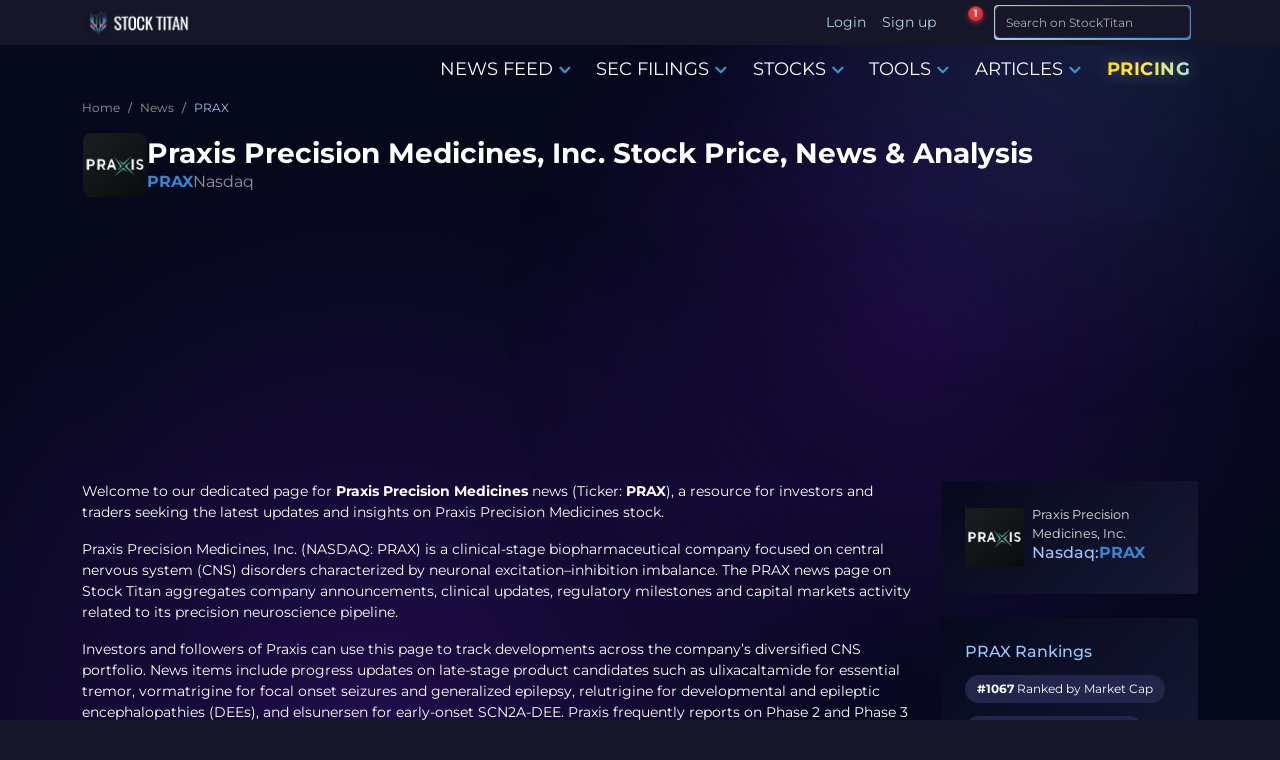

--- FILE ---
content_type: text/html; charset=utf-8
request_url: https://www.stocktitan.net/news/PRAX/
body_size: 17503
content:
<!DOCTYPE html>
<html lang="en">
<head>
  
<meta charset="UTF-8">
<meta http-equiv="X-UA-Compatible" content="IE=edge">
<meta name="viewport" content="width=device-width, initial-scale=1.0">

<meta name="description" lang="en-US" content="Follow Praxis Precision Medicines (PRAX) news for CNS pipeline updates, clinical trial results, FDA designations, financings and corporate announcements in epilepsy and tremor.">
<meta name="keywords" content="PRAX stock news, PRAX news, PRAX stock, PRAX latest news, PRAX earnings, Praxis Precision Medicines, Inc. news, stock market updates, stock market feed, financial news, company news, press releases, financial disclosures, multimedia content, day trading, investment community, individual investors, stock market quotes, stock market trends, stock market data, stock market analysis, stock market insights, market commentary, investment opportunities">

<meta name="author" content="Stock Titan">
<meta name="copyright" content="Stock Titan">


<meta name="robots" content="max-image-preview:large">
<meta property="og:title" content="PRAX - Praxis Precision Medicines, Inc. Latest Stock News &amp; Market Updates">
<meta property="og:description" content="Follow Praxis Precision Medicines (PRAX) news for CNS pipeline updates, clinical trial results, FDA designations, financings and corporate announcements in epilepsy and tremor.">
<meta property="og:locale" content="en_US">

  <meta property="og:image:width" content="600">
  <meta property="og:image:height" content="600">


  <meta property="og:image:type" content="image/png">
  <meta property="og:image" content="https://static.stocktitan.net/company-logo/prax-lg.png">


<meta property="og:logo" content="https://static.stocktitan.net/img/stock-titan-logo-1000.png">
<meta property="og:image:alt" content="PRAX - Praxis Precision Medicines, Inc. Latest Stock News &amp; Market Updates">

<meta name="twitter:card" content="summary_large_image">
<meta name="twitter:site" content="@StockTitan_net">
<meta name="twitter:creator" content="@StockTitan_net">
<meta name="twitter:title" content="PRAX - Praxis Precision Medicines, Inc. Latest Stock News &amp; Market Updates">
<meta name="twitter:description" content="Follow Praxis Precision Medicines (PRAX) news for CNS pipeline updates, clinical trial results, FDA designations, financings and corporate announcements in epilepsy and tremor.">
<meta name="twitter:image" content="https://static.stocktitan.net/company-logo/prax-lg.png">
<meta name="twitter:domain" content="stocktitan.net">

<link rel="dns-prefetch" href="//static.stocktitan.net">
<link rel="dns-prefetch" href="//api.stocktitan.net">
<link rel="dns-prefetch" href="//ads.adthrive.com">
<link rel="dns-prefetch" href="//www.googletagmanager.com">
<link rel="preconnect" href="https://static.stocktitan.net">
<link rel="preload" href="/font/Montserrat-Regular.woff2" as="font" type="font/woff2" crossorigin="anonymous">
<link rel="preload" href="/font/Montserrat-Medium.woff2" as="font" type="font/woff2" crossorigin="anonymous">
<link rel="preload" href="/font/Montserrat-Bold.woff2" as="font" type="font/woff2" crossorigin="anonymous">
<link rel="preload" href="/font/Coda-ExtraBold.woff2" as="font" type="font/woff2" crossorigin="anonymous">

<link rel="modulepreload" href="/js/modules/service-worker-manager.js">

<!-- Preload core.css to reduce critical path chain - browser starts fetch early during HTML parsing -->
<link rel="preload" href="/css/core.css" as="style">

<!-- Core CSS - loads immediately (render-blocking) for critical above-the-fold styles -->
<link rel="stylesheet" href="/css/core.css">

<!-- Font loading optimization -->
<script>
// Optimize font loading to prevent FOIT
document.documentElement.className += ' font-loading';
document.fonts.ready.then(() => {
  document.documentElement.classList.remove('font-loading');
});
</script>

<link rel="apple-touch-icon" sizes="180x180" href="https://static.stocktitan.net/img/favicon/apple-touch-icon.png">
<link rel="icon" type="image/png" sizes="32x32" href="https://static.stocktitan.net/img/favicon/favicon-32x32.png">
<link rel="icon" type="image/png" sizes="16x16" href="https://static.stocktitan.net/img/favicon/favicon-16x16.png">
<link rel="mask-icon" href="https://static.stocktitan.net/img/favicon/safari-pinned-tab.svg" color="#1b1c29">
<meta name="msapplication-TileColor" content="#1b1c29">
<meta name="theme-color" content="#151728">
<!-- Mobile web app capable (standard and iOS Safari) -->
<meta name="mobile-web-app-capable" content="yes">
<meta name="apple-mobile-web-app-status-bar-style" content="black-translucent">

<title>PRAX - Praxis Precision Medicines, Inc. Latest Stock News &amp; Market Updates</title>


<link rel="canonical" href="https://www.stocktitan.net/news/PRAX/">



<link rel="alternate" type="application/rss+xml" title="Stock Market News Live - Stock Titan" href="https://www.stocktitan.net/rss">

<!-- CSS - Bootstrap and main.css deferred for LCP optimization (core.css provides critical styles) -->
<link rel="stylesheet" href="/css/bootstrap.css" media="print" onload="this.media='all';this.onload=null;">
<noscript><link rel="stylesheet" href="/css/bootstrap.css"></noscript>
<link rel="stylesheet" href="/css/main.css" media="print" onload="this.media='all';this.onload=null;">
<noscript><link rel="stylesheet" href="/css/main.css"></noscript>
<link rel="stylesheet" href="/css/dashboard/dashboard-tooltips.css" media="print" onload="this.media='all';this.onload=null;">
<noscript><link rel="stylesheet" href="/css/dashboard/dashboard-tooltips.css"></noscript>

<!-- Load PWA CSS with media="print" initially to prevent render-blocking, then switch to "all" when loaded -->
<link rel="stylesheet" href="/css/pwa-pull-to-refresh.css" media="print" onload="this.media='all';this.onload=null;">
<noscript><link rel="stylesheet" href="/css/pwa-pull-to-refresh.css"></noscript>

<link rel="preload" href="/css/bootstrap-icons.css" as="style" onload="this.onload=null;this.rel='stylesheet'">
<style>
@font-face {
  font-family: 'Coda';
  src: url('/font/Coda-ExtraBold.woff2') format('woff2'),
  url('/font/Coda-ExtraBold.woff') format('woff');
  font-weight: 800;
  font-display: swap;
}
@font-face {
  font-family: 'Montserrat';
  src: url('/font/Montserrat-Regular.woff2') format('woff2'),
  url('/font/Montserrat-Regular.woff') format('woff');
  font-weight: 400;
  font-display: swap;
}
@font-face {
  font-family: 'Montserrat';
  src: url('/font/Montserrat-Medium.woff2') format('woff2'),
  url('/font/Montserrat-Medium.woff') format('woff');
  font-weight: 500;
  font-display: swap;
}
@font-face {
  font-family: 'Montserrat';
  src: url('/font/Montserrat-Bold.woff2') format('woff2'),
  url('/font/Montserrat-Bold.woff') format('woff');
  font-weight: 700;
  font-display: swap;
}
</style>








<!-- Rankings -->
	

<!-- Additional CSS/JS Snippets for Articles -->


<!-- Schema -->
<link rel="search" type="application/opensearchdescription+xml" href="/opensearch.xml" title="Site Search">
<script type="application/ld+json">{"@context":"https://schema.org","@type":"WebSite","url":"https://www.stocktitan.net/","name":"Stock Titan","alternateName":["StockTitan"],"potentialAction":{"@type":"SearchAction","target":{"@type":"EntryPoint","urlTemplate":"https://www.stocktitan.net/search?query={search_term_string}"},"query-input":{"@type":"PropertyValueSpecification","valueRequired":true,"valueName":"search_term_string"}}}</script>
<script type="application/ld+json">{"@context":"https://schema.org","@type":"Organization","url":"https://www.stocktitan.net/","logo":"https://www.stocktitan.net/img/stock_titan_thumbnail.png","sameAs":["https://www.facebook.com/stocktitan.net","https://www.patreon.com/stocktitan","https://stocktwits.com/StockTitan_net","https://www.reddit.com/r/StockTitan/","https://www.reddit.com/user/Stock_Titan/","https://twitter.com/StockTitan_net","https://www.linkedin.com/company/stock-titan","https://bsky.app/profile/stocktitan.net"]}</script>


	<script type="application/ld+json">
		{
			"@context": "http://schema.org",
			"@type": "WebPage",
			"headline": "Stock Titan",
			"image": {
				"@type": "ImageObject",
				"url": "https://static.stocktitan.net/img/stock-titan-logo-1000.png",
				"width": 1000,
				"height": 1000
			},
			"thumbnailUrl": "https://static.stocktitan.net/img/stock-titan-logo-1000.png",
			"author": {
				"@type": "Organization",
				"name": "Stock Titan",
				"url": "https://www.stocktitan.net/about",
				"logo": {
					"@type": "ImageObject",
					"url": "https://static.stocktitan.net/img/stock-titan-logo-1000.png",
					"width": 1000,
					"height": 1000
				}
			},
			"publisher": {
				"@type": "Organization",
				"name": "Stock Titan",
				"logo": {
					"@type": "ImageObject",
					"url": "https://static.stocktitan.net/img/stock-titan-logo-1000.png",
					"width": 1000,
					"height": 1000
				}
			},
			"mainEntityOfPage": {
				"@type": "WebPage",
				"@id": "https://www.stocktitan.net/"
			}
		}
	</script>
	<meta property="og:url" content="https://www.stocktitan.net/">





	<script type="application/ld+json">{
  "@context": "https://schema.org",
  "@graph": [
    {
      "@type": "Corporation",
      "@id": "https://stocktitan.net/overview/PRAX/#corporation",
      "name": "Praxis Precision Medicines, Inc.",
      "legalName": "Praxis Precision Medicines, Inc.",
      "alternateName": "PRAX",
      "logo": {
        "@type": "ImageObject",
        "url": "https://static.stocktitan.net/company-logo/prax-lg.png",
        "caption": "Praxis Precision Medicines, Inc. logo"
      },
      "description": "Praxis Precision Medicines (PRAX) is a clinical-stage CNS biopharmaceutical company developing small molecule and ASO therapies for epilepsy, DEEs and movement disorders.",
      "identifier": [
        {
          "@type": "PropertyValue",
          "name": "tickerSymbol",
          "value": "PRAX"
        },
        {
          "@type": "PropertyValue",
          "name": "CIK",
          "value": "0001689548",
          "url": "https://www.sec.gov/edgar/browse/?CIK=0001689548"
        }
      ],
      "sameAs": [
        "https://www.sec.gov/edgar/browse/?CIK=0001689548",
        "https://www.google.com/finance/quote/PRAX:NASDAQ",
        "https://stocktitan.net/overview/PRAX/"
      ],
      "address": {
        "@type": "PostalAddress",
        "addressLocality": "BOSTON",
        "addressCountry": "United States"
      },
      "keywords": "Biotechnology, Pharmaceutical Preparations"
    },
    {
      "@type": "BreadcrumbList",
      "itemListElement": [
        {
          "@type": "ListItem",
          "position": 1,
          "name": "Home",
          "item": "https://stocktitan.net"
        },
        {
          "@type": "ListItem",
          "position": 2,
          "name": "News",
          "item": "https://stocktitan.net/news/live.html"
        },
        {
          "@type": "ListItem",
          "position": 3,
          "name": "PRAX",
          "item": "https://stocktitan.net/news/PRAX/"
        }
      ]
    }
  ]
}</script>




  <script>
// Detect and save browser timezone to cookie for server-side rendering
// This runs immediately to ensure the cookie is available for next page load
(function() {
  try {
    const browserTimezone = Intl.DateTimeFormat().resolvedOptions().timeZone;
    const existingCookie = document.cookie.split('; ').find(row => row.startsWith('timeZone='));
    const existingTimezone = existingCookie ? existingCookie.split('=')[1] : null;

    // Only update cookie if it's different (avoid unnecessary writes)
    if (browserTimezone && browserTimezone !== existingTimezone) {
      document.cookie = `timeZone=${browserTimezone}; path=/; max-age=31536000`; // 1 year
    }
  } catch (e) {
    console.error('Failed to detect timezone:', e);
  }
})();

// Global timezone and locale variables for use in EJS templates
// If controller doesn't pass timeZone, use userData or default
var timeZone = 'America/New_York';
var localeLang = 'en-US';
var timeFormat = '';
var showMarketTime = 1;
var hasUserTimezone = false;

// Add to window for debugging and module access
window.timeZone = timeZone;
window.localeLang = localeLang;
window.timeFormat = timeFormat;
window.showMarketTime = showMarketTime;
window.hasUserTimezone = hasUserTimezone;

// User data for modules (only expose what's needed)
window.userData = {
  userId: null,
  username: '',
  premium: false,
  tier: 0
};


</script>

  
</head>

<body class="dark-mode">
  <!--
  <script>
    (function () {
      var savedTheme = localStorage.getItem('theme') || 'dark';
      if (savedTheme === 'dark') {
        document.body.classList.add("dark-mode");
      }
    })();
  </script>
  -->

  <!-- HEADER -->
  <header class="header fixed-top">
    <div class="container d-flex justify-content-between">
      <!-- LOGO -->
      <a href="/"
        class="align-items-center align-self-center mb-lg-0 text-dark text-decoration-none ">
        
        <div class="logo-wrapper">
          <picture>
            <source srcset="/img/logo/stock-titan-logo-header-free.webp" type="image/webp">
            <source srcset="/img/logo/stock-titan-logo-header-free.png" type="image/png">
            <img src="/img/logo/stock-titan-logo-header-free.png" class="logo" alt="stocktitan logo" width="110" height="32">
          </picture>

          <!-- CLS TEST: Temporarily commented out
          <div class="overlay-eyes">
            <div class="eye left-eye"></div>
            <div class="eye right-eye"></div>
          </div>
          -->
        </div>
        <span class="logo-text ms-2 text-white notranslate d-none">STOCK TITAN</span>
      </a>

      <!-- LOGIN - Desktop: shows username, Mobile: shows icon -->
      <ul class="nav ms-auto">
        
        <!-- Desktop: show Login/Sign up text -->
        <li class="nav-item d-none d-lg-block"><a class="nav-link px-2" href="#" data-bs-target="#login-modal">Login</a></li>
        <li class="nav-item d-none d-lg-block"><a class="nav-link px-2" href="#" data-bs-target="#register-modal">Sign up</a></li>
        <!-- Mobile: show user icon that opens login modal -->
        <li class="nav-item dropdown d-lg-none">
          <a class="nav-link dropdown-toggle px-2 mobile-auth-icon" href="#" id="mobileAuthDropdown" role="button" data-bs-toggle="dropdown"
            aria-expanded="false" aria-label="Account">
            <i class="bi bi-person-circle mobile-profile-icon"></i>
          </a>
          <div class="dropdown-menu mt-1" aria-labelledby="mobileAuthDropdown">
            <a class="dropdown-item" href="#" data-bs-target="#login-modal">
              <i class="bi bi-box-arrow-in-right me-2"></i>Login
            </a>
            <a class="dropdown-item" href="#" data-bs-target="#register-modal">
              <i class="bi bi-person-plus me-2"></i>Sign up
            </a>
          </div>
        </li>
        
      </ul>

      <!-- NOTIFICATION BELL - dropdown is lazy-loaded on first click -->
      <div class="stocktitan-notification-bell-wrapper"
           data-user-tier="0"
           data-user-prev-tier="0"
           data-user-logged-in="false">
        <button class="stocktitan-notification-bell-btn" id="stocktitanNotificationBellBtn" aria-label="Notifications">
          <i class="bi bi-bell-fill"></i>
          <span class="stocktitan-notification-badge" id="stocktitanNotificationBadge" style="display: none;">0</span>
        </button>
        <!-- Dropdown created dynamically by JS on first click -->
      </div>

      <!-- SEARCH -->
      <div class="d-lg-none">
        <button class="btn btn-st border-bottom-0 search-icon-collapse" type="button" data-bs-toggle="collapse" data-bs-target="#searchInputMobile" aria-label="Search">
          <i class="bi bi-search"></i>
        </button>
        <!-- LIST -->
        <button class="btn btn-st border-bottom-0 border nav-icon-collapse" type="button" data-bs-toggle="collapse" data-bs-target="#navbarContent" aria-controls="navbarContent" aria-expanded="false" aria-label="Toggle navigation">
          <i class="bi bi-list"></i>
        </button>
      </div>

      <div class="collapse d-lg-none" id="searchInputMobile">
        <form id="search-form-mobile" class="ms-2 me-1 py-1 input-group-sm" role="search" action="/search">
          <div class="input-group">
            <div class="gradient-border border-025">
              <input class="form-control fs-6 border search-input feed-border-gradient" type="search" placeholder="Search on StockTitan" aria-label="Search" name="query">
            </div>
            <span class="input-group-append">
              <button class="btn btn-st border-bottom-0 search-icon" type="submit" aria-label="Search">
                <i class="bi bi-search"></i>
              </button>
            </span>
          </div>
        </form>
      </div>

      <div class="d-none d-lg-block">
        <form id="search-form-desktop" class="ms-2 me-1 py-1 input-group-sm" role="search" action="/search">
          <div class="input-group">
            <div class="gradient-border border-025">
              <input class="form-control fs-6 border search-input feed-border-gradient" type="search" placeholder="Search on StockTitan" aria-label="Search" name="query">
            </div>
            <span class="input-group-append">
              <button class="btn btn-st border-bottom-0 search-icon" type="submit" aria-label="Search">
                <i class="bi bi-search"></i>
              </button>
            </span>
          </div>
        </form>
      </div>
    </div>
  </header>

  <div class="navbar-container">
    

    <!-- NAV -->
    <nav class="navbar navbar-expand-lg" id="mobileNavbar" aria-label="Main navigation">
      <div class="container">

        <div class="collapse navbar-collapse" id="navbarContent">
          <ul class="navbar-nav ms-auto mb-2 mb-lg-0">
            <!--
            <li class="nav-item"><a href="/" class="nav-link menu-link" aria-current="page">HOME</a></li>
            -->

            <li class="nav-item dropdown dropdown-hover">
              <a class="nav-link menu-link" href="/news/live.html" data-bs-toggle="dropdown" role="button">
                NEWS FEED
                <i class="bi bi-chevron-down color-primary icon-bold"></i>
              </a>

              <div class="dropdown-menu">
                <a class="dropdown-item" href="/news/live.html">Stock News Live</a>
                <a class="dropdown-item" href="/news/today">Stock News Today</a>
                <a class="dropdown-item" href="/news/trending.html">Trending News</a>
                <div class="dropdown-divider"></div>               
                <a class="dropdown-item" href="/news/ai.html">AI news</a>
                <a class="dropdown-item" href="/news/fda-approvals.html">FDA Approvals</a>
                <a class="dropdown-item" href="/news/clinical-trials.html">Clinical Trials</a>
                <a class="dropdown-item" href="/news/crypto.html">Crypto News</a>
                <a class="dropdown-item" href="/news/acquisitions.html">Merger & Acquisitions</a>
                <a class="dropdown-item" href="/news/earnings.html">Earnings</a>
                <a class="dropdown-item" href="/news/offerings.html">Offerings</a>
                <a class="dropdown-item" href="/news/ipo.html">IPO News</a>
                <a class="dropdown-item" href="/news/stock-splits.html">Stock Splits</a>    
                <div class="dropdown-divider"></div>
                <a class="dropdown-item" href="/rankings/top-news/gainers/2026-01">Top News - Gainers</a>
                <a class="dropdown-item" href="/rankings/top-news/losers/2026-01">Top News - Losers</a>           
              </div>
            </li>

            <li class="nav-item dropdown dropdown-hover">
              <a class="nav-link menu-link" href="/sec-filings/live.html" data-bs-toggle="dropdown" role="button">
                SEC FILINGS
                <i class="bi bi-chevron-down color-primary icon-bold"></i>
              </a>

              <div class="dropdown-menu">
                <a class="dropdown-item" href="/sec-filings/live.html">SEC Filings Live</a>
                <a class="dropdown-item" href="/sec-filings/today">SEC Filings Today</a>
                <div class="dropdown-divider"></div>
                <a class="dropdown-item" href="/sec-filings/form-4.html">Form 4 - Insider Trading</a>
                <a class="dropdown-item" href="/sec-filings/8-k.html">8-K - Material Events</a>
                <a class="dropdown-item" href="/sec-filings/10-k.html">10-K - Annual Reports</a>
                <a class="dropdown-item" href="/sec-filings/10-q.html">10-Q - Quarterly Reports</a>
                <a class="dropdown-item" href="/sec-filings/def-14a.html">DEF 14A - Proxy Statements</a>
                <a class="dropdown-item" href="/sec-filings/s-1.html">S-1 - IPO Registration</a>
                <a class="dropdown-item" href="/sec-filings/s-3.html">S-3 - Shelf Registration</a>
              </div>
            </li>

            <li class="nav-item dropdown dropdown-hover">
              <a class="nav-link menu-link" href="/stocks/themes" data-bs-toggle="dropdown" role="button">
                STOCKS
                <i class="bi bi-chevron-down color-primary icon-bold"></i>
              </a>

              <div class="dropdown-menu">
                <a class="dropdown-item" href="/stocks/themes">All Stock Themes</a>
                <div class="dropdown-divider"></div>
                <a class="dropdown-item" href="/stocks/themes/ai-stocks">AI Stocks</a>
                <a class="dropdown-item" href="/stocks/themes/ev-stocks">EV Stocks</a>
                <a class="dropdown-item" href="/stocks/themes/renewable-energy-stocks">Renewable Energy</a>
                <a class="dropdown-item" href="/stocks/themes/crypto-stocks">Crypto Stocks</a>
                <a class="dropdown-item" href="/stocks/themes/cybersecurity-stocks">Cybersecurity</a>
                <a class="dropdown-item" href="/stocks/themes/oil-gas-stocks">Oil & Gas</a>
                <a class="dropdown-item" href="/stocks/themes/defense-military-stocks">Defense & Military</a>
                <a class="dropdown-item" href="/stocks/themes/space-stocks">Space & Satellite</a>
                <div class="dropdown-divider"></div>
                <a class="dropdown-item" href="/rankings">All Stock Rankings</a>
                <a class="dropdown-item" href="/rankings/companies-market-cap">Largest Companies by Market Cap</a>
                <a class="dropdown-item" href="/rankings/companies-dividends">Best Dividend Stocks</a>
                <a class="dropdown-item" href="/rankings/stock-gains">Best Performing Stocks - 52 Week</a>
                <a class="dropdown-item" href="/rankings/stock-gains-ytd/2026">Best Stocks of 2026</a>
                <a class="dropdown-item" href="/rankings/stock-gains-monthly/2026/1">Best Stocks January 2026</a>
              </div>
            </li>

          <li class="nav-item dropdown dropdown-hover">
            <a class="nav-link menu-link notranslate" href="/scanner/momentum" data-bs-toggle="dropdown" role="button">TOOLS
              <i class="bi bi-chevron-down color-primary icon-bold"></i>
            </a>
            <div class="dropdown-menu">
              
                <a class="dropdown-item notranslate disabled" href="#">Dashboard <span class="badge platinum ms-2" data-bs-toggle="tooltip" data-bs-placement="top" data-bs-title="Acquire Platinum membership to unlock">Platinum</span></a>
              
              <a class="dropdown-item notranslate" href="/scanner/momentum">Argus Momentum Scanner</a>
              
                <a class="dropdown-item notranslate disabled" href="#">News Keywords Impact <span class="badge gold ms-2" data-bs-toggle="tooltip" data-bs-placement="top" data-bs-title="Acquire Gold membership or higher to unlock">Gold</span></a>
              
              <!--
              <a class="dropdown-item notranslate" href="/tools/investment-calculator">Investing Calculator</a>
              <a class="dropdown-item notranslate" href="/tools/average-stock-price">Average Share Price Calculator</a>
              <a class="dropdown-item notranslate" href="/tools/profit-loss-calculator">Profit and Loss Calculator</a>
              <a class="dropdown-item notranslate" href="/tools/dividend-yield-calculator">Dividend Yield Calculator</a>
              -->
            </div>
          </li>

            <li class="nav-item dropdown dropdown-hover">
              <a class="nav-link menu-link" href="/articles" data-bs-toggle="dropdown" role="button">
                ARTICLES
                <i class="bi bi-chevron-down color-primary icon-bold"></i>
              </a>

              <div class="dropdown-menu">
                <a class="dropdown-item" href="/articles">Latest Articles</a>
                <div class="dropdown-divider"></div>
                <a class="dropdown-item" href="/articles/category/educational">Educational</a>
                <a class="dropdown-item" href="/articles/category/guides">Guides</a>
                <a class="dropdown-item" href="/articles/category/analysis">Analysis</a>
                <a class="dropdown-item" href="/articles/category/announcements">Announcements</a>
                <div class="dropdown-divider"></div>
                <a class="dropdown-item" href="/articles/stock-market-glossary">Glossary</a>
              </div>
            </li>

            <li class="nav-item"><a href="/pricing" class="nav-link menu-link pricing-animated-gradient">PRICING</a></li>
          
            <!--
            

            <li class="nav-item dropdown dropdown-hover">
              <a class="nav-link menu-link membership" data-bs-toggle="dropdown">
                MEMBERSHIP
                <i class="bi bi-chevron-down color-primary icon-bold"></i>
              </a>

              <div class="dropdown-menu">
                
                  <a href="/silver-membership" class="nav-link menu-link color-silver">SILVER</a>
                

                
                  <a href="/gold-membership" class="nav-link menu-link color-gold">GOLD</a>
                

                
                  <a href="/platinum-membership" class="nav-link menu-link color-platinum">PLATINUM</a>
                
              </div>
            </li>
          -->
          </ul>
        </div>
      </div>
    </nav>
  </div>

  <main class="container">
    <ol class="breadcrumb">
  
    <li class="breadcrumb-item">
      
        <a href="/" class="breadcrumb-parent">
          <span title="Home">Home</span>
        </a>
      
    </li>
  
    <li class="breadcrumb-item">
      
        <a href="/news/live.html" class="breadcrumb-parent">
          <span title="News">News</span>
        </a>
      
    </li>
  
    <li class="breadcrumb-item">
      
        <span class="breadcrumb-current" aria-current="page" title="PRAX">PRAX</span>
      
    </li>
  
</ol>

    


<!-- Company Header -->
<div class="company-header-section">
  <div class="company-title-area">
    <a href="https://www.stocktitan.net/overview/PRAX/">
      <picture>
        <source name="logo-src-webp" srcset="https://static.stocktitan.net/company-logo/prax-sm.webp" type="image/webp">
        <source name="logo-src-png" srcset="https://static.stocktitan.net/company-logo/prax-sm.png" type="image/png">
        <img name="logo" src="https://static.stocktitan.net/company-logo/prax-sm.png" alt="PRAX Stock Logo" class="flex-shrink-0 rounded live-feed-logo" width="64" height="64">
      </picture>
    </a>
    
    <div class="company-title-info">
      <h1 class="company-name">Praxis Precision Medicines, Inc. Stock Price, News & Analysis</h1>
      <div class="company-ticker">
        <span class="ticker-symbol"><a href="/overview/PRAX/" class="symbol-link">PRAX</a></span>
        <span class="ticker-exchange">Nasdaq</span>
      </div>
    </div>
  </div>
</div>



 <div class="adv adv-header"></div> 

<script type="application/ld+json">
  
  {"@context":"https://schema.org","@type":"DataFeed","name":"PRAX Stock News","description":"PRAX News","dateModified":"2026-01-13T21:30:00.000Z","dataFeedElement":[{"@type":"DataFeedItem","item":{"@type":"NewsArticle","headline":"Praxis Precision Medicines Appoints Global Epilepsy Leader Dr. Orrin Devinsky as Head of Clinical Strategy","author":{"@type":"Organization","name":"StockTitan","url":"https://www.stocktitan.net"},"image":"https://static.stocktitan.net/company-logo/prax-lg.webp","datePublished":"2026-01-13T21:30:00.000Z","dateModified":"2026-01-13T21:30:00.000Z"}},{"@type":"DataFeedItem","item":{"@type":"NewsArticle","headline":"Praxis Precision Medicines Enters Its Next Chapter Following a Pivotal Year of Progress","author":{"@type":"Organization","name":"StockTitan","url":"https://www.stocktitan.net"},"image":"https://static.stocktitan.net/company-logo/prax-lg.webp","datePublished":"2026-01-12T13:00:00.000Z","dateModified":"2026-01-12T13:00:00.000Z"}},{"@type":"DataFeedItem","item":{"@type":"NewsArticle","headline":"Praxis Precision Medicines, Inc. Announces Inducement Grants Under Nasdaq Listing Rule 5635(c)(4)","author":{"@type":"Organization","name":"StockTitan","url":"https://www.stocktitan.net"},"image":"https://static.stocktitan.net/company-logo/prax-lg.webp","datePublished":"2026-01-09T21:01:00.000Z","dateModified":"2026-01-09T21:01:00.000Z"}},{"@type":"DataFeedItem","item":{"@type":"NewsArticle","headline":"Praxis Precision Medicines Further Positioned for Next-Phase Growth with Key Board and Executive Appointments","author":{"@type":"Organization","name":"StockTitan","url":"https://www.stocktitan.net"},"image":"https://static.stocktitan.net/company-logo/prax-lg.webp","datePublished":"2026-01-08T21:45:00.000Z","dateModified":"2026-01-08T21:45:00.000Z"}},{"@type":"DataFeedItem","item":{"@type":"NewsArticle","headline":"Praxis Precision Medicines, Inc. Announces Pricing of $575 Million Public Offering","author":{"@type":"Organization","name":"StockTitan","url":"https://www.stocktitan.net"},"image":"https://static.stocktitan.net/company-logo/prax-lg.webp","datePublished":"2026-01-07T04:15:00.000Z","dateModified":"2026-01-07T04:15:00.000Z"}},{"@type":"DataFeedItem","item":{"@type":"NewsArticle","headline":"Praxis Precision Medicines, Inc. Announces Proposed Public Offering","author":{"@type":"Organization","name":"StockTitan","url":"https://www.stocktitan.net"},"image":"https://static.stocktitan.net/company-logo/prax-lg.webp","datePublished":"2026-01-06T21:03:00.000Z","dateModified":"2026-01-06T21:03:00.000Z"}},{"@type":"DataFeedItem","item":{"@type":"NewsArticle","headline":"Praxis Precision Medicines Announces the FDA Has Granted Breakthrough Therapy Designation for Ulixacaltamide HCl in Essential Tremor","author":{"@type":"Organization","name":"StockTitan","url":"https://www.stocktitan.net"},"image":"https://static.stocktitan.net/company-logo/prax-lg.webp","datePublished":"2025-12-29T13:00:00.000Z","dateModified":"2025-12-29T13:00:00.000Z"}},{"@type":"DataFeedItem","item":{"@type":"NewsArticle","headline":"Praxis Precision Medicines Announces Plans to File an NDA for Relutrigine in SCN2A and SCN8A Developmental and Epileptic Encephalopathies in Early 2026","author":{"@type":"Organization","name":"StockTitan","url":"https://www.stocktitan.net"},"image":"https://static.stocktitan.net/company-logo/prax-lg.webp","datePublished":"2025-12-11T13:00:00.000Z","dateModified":"2025-12-11T13:00:00.000Z"}},{"@type":"DataFeedItem","item":{"@type":"NewsArticle","headline":"Praxis Precision Medicines Announces Alignment with FDA on Simplified and Accelerated Registrational Pathway for Elsunersen in Early Onset SCN2A Developmental and Epileptic Encephalopathy","author":{"@type":"Organization","name":"StockTitan","url":"https://www.stocktitan.net"},"image":"https://static.stocktitan.net/company-logo/prax-lg.webp","datePublished":"2025-12-09T21:01:00.000Z","dateModified":"2025-12-09T21:01:00.000Z"}},{"@type":"DataFeedItem","item":{"@type":"NewsArticle","headline":"Praxis AES Wrap-up: Best-in-Class Potential Across Rare Pediatric and Adult Epilepsies","author":{"@type":"Organization","name":"StockTitan","url":"https://www.stocktitan.net"},"image":"https://static.stocktitan.net/company-logo/prax-lg.webp","datePublished":"2025-12-08T13:00:00.000Z","dateModified":"2025-12-08T13:00:00.000Z"}}]}
</script>


<div class="article-page-content">

  <div class="company-list col-12 col-lg-8">
    <div class="companies-page-description">
      <p>Welcome to our dedicated page for <b>Praxis Precision Medicines</b> news (Ticker: <b>PRAX</b>), a resource for investors and traders seeking the latest updates and insights on Praxis Precision Medicines stock.</p>
      
      
      
      <p>Praxis Precision Medicines, Inc. (NASDAQ: PRAX) is a clinical-stage biopharmaceutical company focused on central nervous system (CNS) disorders characterized by neuronal excitation–inhibition imbalance. The PRAX news page on Stock Titan aggregates company announcements, clinical updates, regulatory milestones and capital markets activity related to its precision neuroscience pipeline.</p><p>Investors and followers of Praxis can use this page to track developments across the company’s diversified CNS portfolio. News items include progress updates on late-stage product candidates such as ulixacaltamide for essential tremor, vormatrigine for focal onset seizures and generalized epilepsy, relutrigine for developmental and epileptic encephalopathies (DEEs), and elsunersen for early-onset SCN2A-DEE. Praxis frequently reports on Phase 2 and Phase 3 study readouts, FDA interactions such as pre-NDA meetings and Breakthrough Therapy Designations, and changes to registrational trial designs.</p><p>The feed also covers corporate and financial disclosures, including underwritten public offerings, at-the-market equity programs, and governance or leadership changes. Form 8-K filings referenced in press releases provide additional detail on clinical data, regulatory feedback and financing terms. Because Praxis emphasizes precision neuroscience and genetic epilepsies, its news often highlights mechanistic data, biomarker findings and functional outcomes in epilepsy and movement disorder studies.</p><p>By reviewing this PRAX news stream, readers can follow key catalysts such as NDA preparation, pivotal trial milestones, regulatory designations and capital raises that may influence the company’s trajectory as it advances its CNS portfolio. Bookmark this page to access an organized view of Praxis Precision Medicines’ latest public communications and disclosures.</p>
      
    </div>

    <!-- PAGINATION -->
    <nav aria-label="News list navigation" class="d-flex justify-content-center mt-4">
      <ul class="pagination">
        
        <li class="page-item active">
          <span class="page-link">1</span>
        </li>
        
        <li class="page-item">
          <a class="page-link"
            href="/news/PRAX/page-2.html">2</a>
        </li>
        
        <li class="page-item disabled">
          <a class="page-link">...</a>
        </li>
        
        <li class="page-item">
          <a class="page-link"
            href="/news/PRAX/page-16.html">16</a>
        </li>
        
      </ul>
    </nav>

    <!-- NEWS -->
    
    <div class="d-lg-flex mb-3">
      <div class="news-feed-content small lh-sm col">
        <div class="news-card-headline companies-feed-border-gradient">
          <div class="news-row-header d-flex justify-content-between align-items-center">
              
              
              <time datetime="2026-01-13T21:30:00.000Z" class="companies-new-row-datetime text-secondary">
                  <span data-role="date">01/13/2026</span>
                  <span data-role="time">04:30 PM</span>
              </time>
              
              <div class="title mx-auto">News</div>
          </div>
          <!-- Title -->
          <div name="title" class="d-flex justify-content-between companies-news-title mt-1">
            <h2>
              <a href="/news/PRAX/praxis-precision-medicines-appoints-global-epilepsy-leader-dr-orrin-ljuns4rncw2q.html" class="text-gray-dark feed-link">Praxis Precision Medicines Appoints Global Epilepsy Leader Dr. Orrin Devinsky as Head of Clinical Strategy</a>
            </h2>
          </div>

        </div>


        <!-- SUMMARY -->
        <div class="companies-card-summary">
          <div class="title">Rhea-AI Summary</div>
          
            <p><b>Praxis Precision Medicines (NASDAQ: PRAX)</b> on <b>Jan 13, 2026</b> appointed Dr. Orrin Devinsky as Head of Clinical Strategy, a new leadership role reporting to Steven Petrou, Ph.D., President of Research and Development.</p><p>Dr. Devinsky brings more than <b>40 years</b> of clinical experience, > <b>500 peer-reviewed publications</b>, <b>16 issued patents</b>, leadership on pivotal cannabidiol trials for rare epilepsies, and prior direction of a major academic epilepsy program. He will guide clinical program architecture, evidence generation, and global medical affairs as Praxis advances a late-stage portfolio toward commercialization.</p>
          
        </div>

      </div>

      <div class="companies-rhea-scores news-row-left-group">
        <div class="d-flex flex-column justify-content-between">

          <div class="impact-container mb-4">
            <div class="title color-impact mb-2">Rhea-AI Impact</div> 
            <div class="impact-bar-container d-flex mt-2">
              <div class="impact-bar">
                <span class="dot full"></span>
                <div class="segment  full "></div><span class="dot  full "></span>
                <div class="segment  full "></div><span class="dot  full "></span>
                <div class="segment "></div><span class="dot "></span>
                <div class="segment "></div><span class="dot "></span>
                <div class="segment "></div><span class="dot "></span>
              </div>
            </div>
          </div>

          <div class="sentiment-container mb-4">
            <div class="title color-sentiment mb-2">Rhea-AI Sentiment</div>
            <div class="sentiment-bar-container d-flex mt-2">
              <div class="sentiment-bar">
                <span class="dot full"></span>
                <div class="segment  full "></div><span class="dot  full "></span>
                <div class="segment  full "></div><span class="dot  full "></span>
                <div class="segment  full "></div><span class="dot  full "></span>
                <div class="segment "></div><span class="dot "></span>
                <div class="segment "></div><span class="dot "></span>
              </div>
            </div>
          </div>
        </div>

        <!-- EOD -->
        <div class="title mb-1 small-caps">End-of-Day</div>
        <div class="mb-4">
          
            <span class="badge badge-positive">1.85%</span>
        </div> 


        <!-- Tags -->
        <div class="title small-caps">Tags</div>
        <div name="tags" class="companies-list-tags notranslate">
          
            <span class="badge tag tag-neutral">none</span>
          
          
        </div>
      </div>

    </div>
    
      
        <div class="news-list-divider">-</div>
      
    
    <div class="d-lg-flex my-3">
      <div class="news-feed-content small lh-sm col">
        <div class="news-card-headline companies-feed-border-gradient">
          <div class="news-row-header d-flex justify-content-between align-items-center">
              
              
              <time datetime="2026-01-12T13:00:00.000Z" class="companies-new-row-datetime text-secondary">
                  <span data-role="date">01/12/2026</span>
                  <span data-role="time">08:00 AM</span>
              </time>
              
              <div class="title mx-auto">News</div>
          </div>
          <!-- Title -->
          <div name="title" class="d-flex justify-content-between companies-news-title mt-1">
            <h2>
              <a href="/news/PRAX/praxis-precision-medicines-enters-its-next-chapter-following-a-4hkpj3e7d8jk.html" class="text-gray-dark feed-link">Praxis Precision Medicines Enters Its Next Chapter Following a Pivotal Year of Progress</a>
            </h2>
          </div>

        </div>


        <!-- SUMMARY -->
        <div class="companies-card-summary">
          <div class="title">Rhea-AI Summary</div>
          
            <p><b>Praxis Precision Medicines (NASDAQ: PRAX)</b> outlined 2026 priorities after a pivotal 2025 that produced multiple late‑stage successes. The company expects two NDA submissions by mid‑February 2026 for <b>ulixacaltamide</b> (essential tremor) and <b>relutrigine</b> (SCN2A/8A DEEs), both with <b>FDA Breakthrough Therapy Designation</b>. Multiple pivotal readouts across vormatrigine, relutrigine and elsunersen are planned in 2026. Praxis reports a strong pro forma balance sheet of approximately <b>$1.5 billion</b> and completed a January 2026 public offering with net proceeds of ~<b>$621 million</b>. The company cites combined peak revenue potential for four late‑stage assets exceeding <b>$20 billion</b>.</p>
          
        </div>

      </div>

      <div class="companies-rhea-scores news-row-left-group">
        <div class="d-flex flex-column justify-content-between">

          <div class="impact-container mb-4">
            <div class="title color-impact mb-2">Rhea-AI Impact</div> 
            <div class="impact-bar-container d-flex mt-2">
              <div class="impact-bar">
                <span class="dot full"></span>
                <div class="segment  full "></div><span class="dot  full "></span>
                <div class="segment  full "></div><span class="dot  full "></span>
                <div class="segment  full "></div><span class="dot  full "></span>
                <div class="segment  full "></div><span class="dot  full "></span>
                <div class="segment "></div><span class="dot "></span>
              </div>
            </div>
          </div>

          <div class="sentiment-container mb-4">
            <div class="title color-sentiment mb-2">Rhea-AI Sentiment</div>
            <div class="sentiment-bar-container d-flex mt-2">
              <div class="sentiment-bar">
                <span class="dot full"></span>
                <div class="segment  full "></div><span class="dot  full "></span>
                <div class="segment  full "></div><span class="dot  full "></span>
                <div class="segment  full "></div><span class="dot  full "></span>
                <div class="segment  full "></div><span class="dot  full "></span>
                <div class="segment "></div><span class="dot "></span>
              </div>
            </div>
          </div>
        </div>

        <!-- EOD -->
        <div class="title mb-1 small-caps">End-of-Day</div>
        <div class="mb-4">
          
            <span class="badge badge-negative">-4.41%</span>
        </div> 


        <!-- Tags -->
        <div class="title small-caps">Tags</div>
        <div name="tags" class="companies-list-tags notranslate">
          
            <span class="badge tag tag-neutral">none</span>
          
          
        </div>
      </div>

    </div>
    
      
        <div class="news-list-divider">-</div>
      
    
    <div class="d-lg-flex my-3">
      <div class="news-feed-content small lh-sm col">
        <div class="news-card-headline companies-feed-border-gradient">
          <div class="news-row-header d-flex justify-content-between align-items-center">
              
              
              <time datetime="2026-01-09T21:01:00.000Z" class="companies-new-row-datetime text-secondary">
                  <span data-role="date">01/09/2026</span>
                  <span data-role="time">04:01 PM</span>
              </time>
              
              <div class="title mx-auto">News</div>
          </div>
          <!-- Title -->
          <div name="title" class="d-flex justify-content-between companies-news-title mt-1">
            <h2>
              <a href="/news/PRAX/praxis-precision-medicines-inc-announces-inducement-grants-under-4akcn7i3vzzt.html" class="text-gray-dark feed-link">Praxis Precision Medicines, Inc. Announces Inducement Grants Under Nasdaq Listing Rule 5635(c)(4)</a>
            </h2>
          </div>

        </div>


        <!-- SUMMARY -->
        <div class="companies-card-summary">
          <div class="title">Rhea-AI Summary</div>
          
            <p><b>Praxis Precision Medicines (Nasdaq: PRAX)</b> announced that on January 2, 2026 its Compensation Committee granted restricted stock unit awards covering an aggregate of <b>434 shares</b> to three new non-executive employees under the <b>2024 Inducement Plan</b>.</p><p>The awards were granted as inducements material to the employees entering employment in accordance with <b>Nasdaq Listing Rule 5635(c)(4)</b>. The 2024 Inducement Plan is used exclusively to grant equity awards to individuals who were not previously employees or who return after a bona fide period of non-employment. The restricted stock units vest in <b>four equal annual installments</b>, subject to continued employment on each vesting date.</p>
          
        </div>

      </div>

      <div class="companies-rhea-scores news-row-left-group">
        <div class="d-flex flex-column justify-content-between">

          <div class="impact-container mb-4">
            <div class="title color-impact mb-2">Rhea-AI Impact</div> 
            <div class="impact-bar-container d-flex mt-2">
              <div class="impact-bar">
                <span class="dot full"></span>
                <div class="segment  full "></div><span class="dot  full "></span>
                <div class="segment  full "></div><span class="dot  full "></span>
                <div class="segment "></div><span class="dot "></span>
                <div class="segment "></div><span class="dot "></span>
                <div class="segment "></div><span class="dot "></span>
              </div>
            </div>
          </div>

          <div class="sentiment-container mb-4">
            <div class="title color-sentiment mb-2">Rhea-AI Sentiment</div>
            <div class="sentiment-bar-container d-flex mt-2">
              <div class="sentiment-bar">
                <span class="dot full"></span>
                <div class="segment  full "></div><span class="dot  full "></span>
                <div class="segment  full "></div><span class="dot  full "></span>
                <div class="segment  full "></div><span class="dot  full "></span>
                <div class="segment  full "></div><span class="dot  full "></span>
                <div class="segment  full "></div><span class="dot  full "></span>
              </div>
            </div>
          </div>
        </div>

        <!-- EOD -->
        <div class="title mb-1 small-caps">End-of-Day</div>
        <div class="mb-4">
          
            <span class="badge badge-negative">-4.41%</span>
        </div> 


        <!-- Tags -->
        <div class="title small-caps">Tags</div>
        <div name="tags" class="companies-list-tags notranslate">
          
            <span class="badge tag tag-neutral">none</span>
          
          
        </div>
      </div>

    </div>
    
      
         <div class="adv adv-feed"></div> 
      
    
    <div class="d-lg-flex my-3">
      <div class="news-feed-content small lh-sm col">
        <div class="news-card-headline companies-feed-border-gradient">
          <div class="news-row-header d-flex justify-content-between align-items-center">
              
              
              <time datetime="2026-01-08T21:45:00.000Z" class="companies-new-row-datetime text-secondary">
                  <span data-role="date">01/08/2026</span>
                  <span data-role="time">04:45 PM</span>
              </time>
              
              <div class="title mx-auto">News</div>
          </div>
          <!-- Title -->
          <div name="title" class="d-flex justify-content-between companies-news-title mt-1">
            <h2>
              <a href="/news/PRAX/praxis-precision-medicines-further-positioned-for-next-phase-growth-da29o3fxv43x.html" class="text-gray-dark feed-link">Praxis Precision Medicines Further Positioned for Next-Phase Growth with Key Board and Executive Appointments</a>
            </h2>
          </div>

        </div>


        <!-- SUMMARY -->
        <div class="companies-card-summary">
          <div class="title">Rhea-AI Summary</div>
          
            <p><b>Praxis Precision Medicines (NASDAQ: PRAX)</b> announced board additions and senior executive promotions on January 8, 2026 to support a transition into late-stage development and commercial readiness. <b>Jeffrey B. Kindler</b> and <b>Stuart Arbuckle</b> joined the board to strengthen experience in global launches, strategic transactions, and commercial scaling. <b>Megan Sniecinski</b> was promoted to Chief Operating Officer to lead operational execution and corporate development, and <b>Dr. Steven Petrou</b> was promoted to President of Research &amp; Development to oversee the full R&amp;D continuum. The release highlights Praxis's late-stage pipeline and a successful <b>ulixacaltamide Phase 3</b> program as the company prepares for potential registration and commercialization.</p>
          
        </div>

      </div>

      <div class="companies-rhea-scores news-row-left-group">
        <div class="d-flex flex-column justify-content-between">

          <div class="impact-container mb-4">
            <div class="title color-impact mb-2">Rhea-AI Impact</div> 
            <div class="impact-bar-container d-flex mt-2">
              <div class="impact-bar">
                <span class="dot full"></span>
                <div class="segment  full "></div><span class="dot  full "></span>
                <div class="segment  full "></div><span class="dot  full "></span>
                <div class="segment  full "></div><span class="dot  full "></span>
                <div class="segment  full "></div><span class="dot  full "></span>
                <div class="segment "></div><span class="dot "></span>
              </div>
            </div>
          </div>

          <div class="sentiment-container mb-4">
            <div class="title color-sentiment mb-2">Rhea-AI Sentiment</div>
            <div class="sentiment-bar-container d-flex mt-2">
              <div class="sentiment-bar">
                <span class="dot full"></span>
                <div class="segment  full "></div><span class="dot  full "></span>
                <div class="segment  full "></div><span class="dot  full "></span>
                <div class="segment  full "></div><span class="dot  full "></span>
                <div class="segment  full "></div><span class="dot  full "></span>
                <div class="segment "></div><span class="dot "></span>
              </div>
            </div>
          </div>
        </div>

        <!-- EOD -->
        <div class="title mb-1 small-caps">End-of-Day</div>
        <div class="mb-4">
          
            <span class="badge badge-negative">-2.01%</span>
        </div> 


        <!-- Tags -->
        <div class="title small-caps">Tags</div>
        <div name="tags" class="companies-list-tags notranslate">
          
            <span class="badge tag tag-neutral">none</span>
          
          
        </div>
      </div>

    </div>
    
      
        <div class="news-list-divider">-</div>
      
    
    <div class="d-lg-flex my-3">
      <div class="news-feed-content small lh-sm col">
        <div class="news-card-headline companies-feed-border-gradient">
          <div class="news-row-header d-flex justify-content-between align-items-center">
              
              
              <time datetime="2026-01-07T04:15:00.000Z" class="companies-new-row-datetime text-secondary">
                  <span data-role="date">01/06/2026</span>
                  <span data-role="time">11:15 PM</span>
              </time>
              
              <div class="title mx-auto">News</div>
          </div>
          <!-- Title -->
          <div name="title" class="d-flex justify-content-between companies-news-title mt-1">
            <h2>
              <a href="/news/PRAX/praxis-precision-medicines-inc-announces-pricing-of-575-million-m9w2vqxwluou.html" class="text-gray-dark feed-link">Praxis Precision Medicines, Inc. Announces Pricing of $575 Million Public Offering</a>
            </h2>
          </div>

        </div>


        <!-- SUMMARY -->
        <div class="companies-card-summary">
          <div class="title">Rhea-AI Summary</div>
          
            <p><b>Praxis Precision Medicines (NASDAQ: PRAX)</b> priced an underwritten public offering of <b>2,212,000 common shares</b> at <b>$260.00 per share</b>, with gross proceeds of about <b>$575 million</b> before underwriting discounts and expenses. The company granted underwriters a 30‑day option to purchase up to <b>331,800 additional shares</b> (15% overallotment). The offering is expected to close on or about <b>January 8, 2026</b>, subject to customary closing conditions and market conditions. The offering is being made from a shelf registration that became effective December 23, 2024; a preliminary prospectus supplement was filed January 6, 2026.</p>
          
        </div>

      </div>

      <div class="companies-rhea-scores news-row-left-group">
        <div class="d-flex flex-column justify-content-between">

          <div class="impact-container mb-4">
            <div class="title color-impact mb-2">Rhea-AI Impact</div> 
            <div class="impact-bar-container d-flex mt-2">
              <div class="impact-bar">
                <span class="dot full"></span>
                <div class="segment  full "></div><span class="dot  full "></span>
                <div class="segment  full "></div><span class="dot  full "></span>
                <div class="segment  full "></div><span class="dot  full "></span>
                <div class="segment  full "></div><span class="dot  full "></span>
                <div class="segment  full "></div><span class="dot  full "></span>
              </div>
            </div>
          </div>

          <div class="sentiment-container mb-4">
            <div class="title color-sentiment mb-2">Rhea-AI Sentiment</div>
            <div class="sentiment-bar-container d-flex mt-2">
              <div class="sentiment-bar">
                <span class="dot full"></span>
                <div class="segment  full "></div><span class="dot  full "></span>
                <div class="segment  full "></div><span class="dot  full "></span>
                <div class="segment  full "></div><span class="dot  full "></span>
                <div class="segment "></div><span class="dot "></span>
                <div class="segment "></div><span class="dot "></span>
              </div>
            </div>
          </div>
        </div>

        <!-- EOD -->
        <div class="title mb-1 small-caps">End-of-Day</div>
        <div class="mb-4">
          
            <span class="badge badge-negative">-1.45%</span>
        </div> 


        <!-- Tags -->
        <div class="title small-caps">Tags</div>
        <div name="tags" class="companies-list-tags notranslate">
          
                <span class="badge tag"><a href="/news/offerings.html">offering</a></span>
            
        </div>
      </div>

    </div>
    
      
        <div class="news-list-divider">-</div>
      
    
    <div class="d-lg-flex my-3">
      <div class="news-feed-content small lh-sm col">
        <div class="news-card-headline companies-feed-border-gradient">
          <div class="news-row-header d-flex justify-content-between align-items-center">
              
              
              <time datetime="2026-01-06T21:03:00.000Z" class="companies-new-row-datetime text-secondary">
                  <span data-role="date">01/06/2026</span>
                  <span data-role="time">04:03 PM</span>
              </time>
              
              <div class="title mx-auto">News</div>
          </div>
          <!-- Title -->
          <div name="title" class="d-flex justify-content-between companies-news-title mt-1">
            <h2>
              <a href="/news/PRAX/praxis-precision-medicines-inc-announces-proposed-public-f494ltkyt9f9.html" class="text-gray-dark feed-link">Praxis Precision Medicines, Inc. Announces Proposed Public Offering</a>
            </h2>
          </div>

        </div>


        <!-- SUMMARY -->
        <div class="companies-card-summary">
          <div class="title">Rhea-AI Summary</div>
          
            <p><b>Praxis Precision Medicines (NASDAQ: PRAX)</b> announced a proposed public offering of common stock and, for certain investors, pre-funded warrants. <b>All securities will be offered by Praxis</b>, with underwriters granted a 30-day option to buy additional shares up to <b>15%</b> of the shares sold. The offering is subject to market and customary closing conditions and may not be completed.</p><p>The offering is being made under a shelf registration on <b>Form S-3ASR</b> that automatically became effective on <b>Dec 23, 2024</b>. Final terms will be disclosed in a prospectus supplement to be filed with the SEC.</p>
          
        </div>

      </div>

      <div class="companies-rhea-scores news-row-left-group">
        <div class="d-flex flex-column justify-content-between">

          <div class="impact-container mb-4">
            <div class="title color-impact mb-2">Rhea-AI Impact</div> 
            <div class="impact-bar-container d-flex mt-2">
              <div class="impact-bar">
                <span class="dot full"></span>
                <div class="segment  full "></div><span class="dot  full "></span>
                <div class="segment  full "></div><span class="dot  full "></span>
                <div class="segment  full "></div><span class="dot  full "></span>
                <div class="segment  full "></div><span class="dot  full "></span>
                <div class="segment  full "></div><span class="dot  full "></span>
              </div>
            </div>
          </div>

          <div class="sentiment-container mb-4">
            <div class="title color-sentiment mb-2">Rhea-AI Sentiment</div>
            <div class="sentiment-bar-container d-flex mt-2">
              <div class="sentiment-bar">
                <span class="dot full"></span>
                <div class="segment  full "></div><span class="dot  full "></span>
                <div class="segment  full "></div><span class="dot  full "></span>
                <div class="segment  full "></div><span class="dot  full "></span>
                <div class="segment "></div><span class="dot "></span>
                <div class="segment "></div><span class="dot "></span>
              </div>
            </div>
          </div>
        </div>

        <!-- EOD -->
        <div class="title mb-1 small-caps">End-of-Day</div>
        <div class="mb-4">
          
            <span class="badge badge-negative">-1.45%</span>
        </div> 


        <!-- Tags -->
        <div class="title small-caps">Tags</div>
        <div name="tags" class="companies-list-tags notranslate">
          
                <span class="badge tag"><a href="/news/offerings.html">offering</a></span>
            
        </div>
      </div>

    </div>
    
      
         <div class="adv adv-feed"></div> 
      
    
    <div class="d-lg-flex my-3">
      <div class="news-feed-content small lh-sm col">
        <div class="news-card-headline companies-feed-border-gradient">
          <div class="news-row-header d-flex justify-content-between align-items-center">
              
              
              <time datetime="2025-12-29T13:00:00.000Z" class="companies-new-row-datetime text-secondary">
                  <span data-role="date">12/29/2025</span>
                  <span data-role="time">08:00 AM</span>
              </time>
              
              <div class="title mx-auto">News</div>
          </div>
          <!-- Title -->
          <div name="title" class="d-flex justify-content-between companies-news-title mt-1">
            <h2>
              <a href="/news/PRAX/praxis-precision-medicines-announces-the-fda-has-granted-uq6ymlnfsklz.html" class="text-gray-dark feed-link">Praxis Precision Medicines Announces the FDA Has Granted Breakthrough Therapy Designation for Ulixacaltamide HCl in Essential Tremor</a>
            </h2>
          </div>

        </div>


        <!-- SUMMARY -->
        <div class="companies-card-summary">
          <div class="title">Rhea-AI Summary</div>
          
            <p><b>Praxis Precision Medicines (NASDAQ: PRAX)</b> announced the FDA has granted <b>Breakthrough Therapy Designation (BTD)</b> for <b>ulixacaltamide HCl</b> for treatment of essential tremor (ET), based on positive topline results from the Essential3 Phase 3 program.</p><p>The company completed a pre-NDA meeting with the FDA in December 2025, received written feedback and an in-person meeting, aligned on NDA content, and expects to submit the <b>ulixacaltamide NDA in early 2026</b>. The BTD enables expedited development and regulatory review but is not an approval.</p>
          
        </div>

      </div>

      <div class="companies-rhea-scores news-row-left-group">
        <div class="d-flex flex-column justify-content-between">

          <div class="impact-container mb-4">
            <div class="title color-impact mb-2">Rhea-AI Impact</div> 
            <div class="impact-bar-container d-flex mt-2">
              <div class="impact-bar">
                <span class="dot full"></span>
                <div class="segment  full "></div><span class="dot  full "></span>
                <div class="segment  full "></div><span class="dot  full "></span>
                <div class="segment  full "></div><span class="dot  full "></span>
                <div class="segment  full "></div><span class="dot  full "></span>
                <div class="segment "></div><span class="dot "></span>
              </div>
            </div>
          </div>

          <div class="sentiment-container mb-4">
            <div class="title color-sentiment mb-2">Rhea-AI Sentiment</div>
            <div class="sentiment-bar-container d-flex mt-2">
              <div class="sentiment-bar">
                <span class="dot full"></span>
                <div class="segment  full "></div><span class="dot  full "></span>
                <div class="segment  full "></div><span class="dot  full "></span>
                <div class="segment  full "></div><span class="dot  full "></span>
                <div class="segment "></div><span class="dot "></span>
                <div class="segment "></div><span class="dot "></span>
              </div>
            </div>
          </div>
        </div>

        <!-- EOD -->
        <div class="title mb-1 small-caps">End-of-Day</div>
        <div class="mb-4">
          
            <span class="badge badge-positive">13.25%</span>
        </div> 


        <!-- Tags -->
        <div class="title small-caps">Tags</div>
        <div name="tags" class="companies-list-tags notranslate">
          
                <span class="badge tag"><a href="/news/fda-approvals.html">fda approval</a></span>
            
        </div>
      </div>

    </div>
    
      
        <div class="news-list-divider">-</div>
      
    
    <div class="d-lg-flex my-3">
      <div class="news-feed-content small lh-sm col">
        <div class="news-card-headline companies-feed-border-gradient">
          <div class="news-row-header d-flex justify-content-between align-items-center">
              
              
              <time datetime="2025-12-11T13:00:00.000Z" class="companies-new-row-datetime text-secondary">
                  <span data-role="date">12/11/2025</span>
                  <span data-role="time">08:00 AM</span>
              </time>
              
              <div class="title mx-auto">News</div>
          </div>
          <!-- Title -->
          <div name="title" class="d-flex justify-content-between companies-news-title mt-1">
            <h2>
              <a href="/news/PRAX/praxis-precision-medicines-announces-plans-to-file-an-nda-for-aczxq05b2eq9.html" class="text-gray-dark feed-link">Praxis Precision Medicines Announces Plans to File an NDA for Relutrigine in SCN2A and SCN8A Developmental and Epileptic Encephalopathies in Early 2026</a>
            </h2>
          </div>

        </div>


        <!-- SUMMARY -->
        <div class="companies-card-summary">
          <div class="title">Rhea-AI Summary</div>
          
            <p><b>Praxis Precision Medicines (NASDAQ: PRAX)</b> announced that following a planned discussion with the FDA on Dec 11, 2025, the agency confirmed the company may <b>file a New Drug Application (NDA) for relutrigine in early 2026</b> for SCN2A and SCN8A developmental and epileptic encephalopathies (DEEs). The company said EMBOLD study data will serve as the basis for efficacy and safety, and described EMBOLD results as <b>statistically significant and clinically meaningful improvements</b>. Management characterized the FDA interaction as collaborative and supportive of the planned NDA timeline.</p>
          
        </div>

      </div>

      <div class="companies-rhea-scores news-row-left-group">
        <div class="d-flex flex-column justify-content-between">

          <div class="impact-container mb-4">
            <div class="title color-impact mb-2">Rhea-AI Impact</div> 
            <div class="impact-bar-container d-flex mt-2">
              <div class="impact-bar">
                <span class="dot full"></span>
                <div class="segment  full "></div><span class="dot  full "></span>
                <div class="segment  full "></div><span class="dot  full "></span>
                <div class="segment  full "></div><span class="dot  full "></span>
                <div class="segment  full "></div><span class="dot  full "></span>
                <div class="segment "></div><span class="dot "></span>
              </div>
            </div>
          </div>

          <div class="sentiment-container mb-4">
            <div class="title color-sentiment mb-2">Rhea-AI Sentiment</div>
            <div class="sentiment-bar-container d-flex mt-2">
              <div class="sentiment-bar">
                <span class="dot full"></span>
                <div class="segment  full "></div><span class="dot  full "></span>
                <div class="segment  full "></div><span class="dot  full "></span>
                <div class="segment  full "></div><span class="dot  full "></span>
                <div class="segment "></div><span class="dot "></span>
                <div class="segment "></div><span class="dot "></span>
              </div>
            </div>
          </div>
        </div>

        <!-- EOD -->
        <div class="title mb-1 small-caps">End-of-Day</div>
        <div class="mb-4">
          
            <span class="badge badge-positive">2.18%</span>
        </div> 


        <!-- Tags -->
        <div class="title small-caps">Tags</div>
        <div name="tags" class="companies-list-tags notranslate">
          
            <span class="badge tag tag-neutral">none</span>
          
          
        </div>
      </div>

    </div>
    
      
        <div class="news-list-divider">-</div>
      
    
    <div class="d-lg-flex my-3">
      <div class="news-feed-content small lh-sm col">
        <div class="news-card-headline companies-feed-border-gradient">
          <div class="news-row-header d-flex justify-content-between align-items-center">
              
              
              <time datetime="2025-12-09T21:01:00.000Z" class="companies-new-row-datetime text-secondary">
                  <span data-role="date">12/09/2025</span>
                  <span data-role="time">04:01 PM</span>
              </time>
              
              <div class="title mx-auto">News</div>
          </div>
          <!-- Title -->
          <div name="title" class="d-flex justify-content-between companies-news-title mt-1">
            <h2>
              <a href="/news/PRAX/praxis-precision-medicines-announces-alignment-with-fda-on-q7bb66leqq69.html" class="text-gray-dark feed-link">Praxis Precision Medicines Announces Alignment with FDA on Simplified and Accelerated Registrational Pathway for Elsunersen in Early Onset SCN2A Developmental and Epileptic Encephalopathy</a>
            </h2>
          </div>

        </div>


        <!-- SUMMARY -->
        <div class="companies-card-summary">
          <div class="title">Rhea-AI Summary</div>
          
            <p><b>Praxis Precision Medicines (NASDAQ: PRAX)</b> announced FDA alignment to convert the EMBRAVE3 registrational study of <b>elsunersen</b> in early-onset SCN2A developmental and epileptic encephalopathy to a <b>single-arm, baseline-controlled</b> design.</p><p>Key changes: enrollment target reduced to <b>30 patients</b> from 40, all screening patients will receive elsunersen for 24 weeks then enter an open-label extension, and the primary endpoint is change from baseline in countable motor seizures. Enrollment is accelerating and topline results are expected in <b>2026</b>; EMBRAVE Part A (n=9) topline readout is expected in 1H 2026.</p>
          
        </div>

      </div>

      <div class="companies-rhea-scores news-row-left-group">
        <div class="d-flex flex-column justify-content-between">

          <div class="impact-container mb-4">
            <div class="title color-impact mb-2">Rhea-AI Impact</div> 
            <div class="impact-bar-container d-flex mt-2">
              <div class="impact-bar">
                <span class="dot full"></span>
                <div class="segment  full "></div><span class="dot  full "></span>
                <div class="segment  full "></div><span class="dot  full "></span>
                <div class="segment  full "></div><span class="dot  full "></span>
                <div class="segment  full "></div><span class="dot  full "></span>
                <div class="segment "></div><span class="dot "></span>
              </div>
            </div>
          </div>

          <div class="sentiment-container mb-4">
            <div class="title color-sentiment mb-2">Rhea-AI Sentiment</div>
            <div class="sentiment-bar-container d-flex mt-2">
              <div class="sentiment-bar">
                <span class="dot full"></span>
                <div class="segment  full "></div><span class="dot  full "></span>
                <div class="segment  full "></div><span class="dot  full "></span>
                <div class="segment  full "></div><span class="dot  full "></span>
                <div class="segment "></div><span class="dot "></span>
                <div class="segment "></div><span class="dot "></span>
              </div>
            </div>
          </div>
        </div>

        <!-- EOD -->
        <div class="title mb-1 small-caps">End-of-Day</div>
        <div class="mb-4">
          
            <span class="badge badge-negative">-4.74%</span>
        </div> 


        <!-- Tags -->
        <div class="title small-caps">Tags</div>
        <div name="tags" class="companies-list-tags notranslate">
          
            <span class="badge tag tag-neutral">none</span>
          
          
        </div>
      </div>

    </div>
    
      
         <div class="adv adv-feed"></div> 
      
    
    <div class="d-lg-flex my-3">
      <div class="news-feed-content small lh-sm col">
        <div class="news-card-headline companies-feed-border-gradient">
          <div class="news-row-header d-flex justify-content-between align-items-center">
              
              
              <time datetime="2025-12-08T13:00:00.000Z" class="companies-new-row-datetime text-secondary">
                  <span data-role="date">12/08/2025</span>
                  <span data-role="time">08:00 AM</span>
              </time>
              
              <div class="title mx-auto">News</div>
          </div>
          <!-- Title -->
          <div name="title" class="d-flex justify-content-between companies-news-title mt-1">
            <h2>
              <a href="/news/PRAX/praxis-aes-wrap-up-best-in-class-potential-across-rare-pediatric-and-hf6ss3q38xjn.html" class="text-gray-dark feed-link">Praxis AES Wrap-up: Best-in-Class Potential Across Rare Pediatric and Adult Epilepsies</a>
            </h2>
          </div>

        </div>


        <!-- SUMMARY -->
        <div class="companies-card-summary">
          <div class="title">Rhea-AI Summary</div>
          
            <p><b>Praxis (NASDAQ: PRAX)</b> reported clinical updates presented at AES on December 6, 2025, covering relutrigine (EMBOLD) and vormatrigine (RADIANT).</p><p><b>EMBOLD:</b> relutrigine (n=51) produced a <b>53% placebo‑adjusted seizure reduction over 16 weeks (p&lt;0.0002)</b>, a <b>66% increase in motor seizure‑free days (p=0.034)</b>, broad functional improvements, and no drug‑related serious adverse events; Praxis will meet the FDA to discuss an NDA and then decide filing timing.</p><p><b>RADIANT:</b> vormatrigine (FOS n=62) delivered a <b>54% median seizure reduction at 8 weeks</b>, 58% ≥50% responders in week 1 rising to 61% by week 8, with 100% median weekly seizure reduction by week 8 maintained to 16 weeks; generalized epilepsy cohort (n=3) showed similar effects. POWER1 recruiting complete; POWER2 on track to finish H2 2026; POWER3 monotherapy to start H1 2026.</p>
          
        </div>

      </div>

      <div class="companies-rhea-scores news-row-left-group">
        <div class="d-flex flex-column justify-content-between">

          <div class="impact-container mb-4">
            <div class="title color-impact mb-2">Rhea-AI Impact</div> 
            <div class="impact-bar-container d-flex mt-2">
              <div class="impact-bar">
                <span class="dot full"></span>
                <div class="segment  full "></div><span class="dot  full "></span>
                <div class="segment  full "></div><span class="dot  full "></span>
                <div class="segment  full "></div><span class="dot  full "></span>
                <div class="segment  full "></div><span class="dot  full "></span>
                <div class="segment "></div><span class="dot "></span>
              </div>
            </div>
          </div>

          <div class="sentiment-container mb-4">
            <div class="title color-sentiment mb-2">Rhea-AI Sentiment</div>
            <div class="sentiment-bar-container d-flex mt-2">
              <div class="sentiment-bar">
                <span class="dot full"></span>
                <div class="segment  full "></div><span class="dot  full "></span>
                <div class="segment  full "></div><span class="dot  full "></span>
                <div class="segment  full "></div><span class="dot  full "></span>
                <div class="segment "></div><span class="dot "></span>
                <div class="segment "></div><span class="dot "></span>
              </div>
            </div>
          </div>
        </div>

        <!-- EOD -->
        <div class="title mb-1 small-caps">End-of-Day</div>
        <div class="mb-4">
          
            <span class="badge badge-positive">9.27%</span>
        </div> 


        <!-- Tags -->
        <div class="title small-caps">Tags</div>
        <div name="tags" class="companies-list-tags notranslate">
          
            <span class="badge tag tag-neutral">none</span>
          
          
        </div>
      </div>

    </div>
    
      
    


    


    
    <script type="application/ld+json">
    {
      "@context": "https://schema.org",
      "@type": "FAQPage",
      "name": "PRAX FAQs",
      "mainEntity": [
        
        {
          "@type": "Question",
          "name": "What is the current stock price of Praxis Precision Medicines (PRAX)?",
          "acceptedAnswer": {
            "@type": "Answer",
            "text": "The current stock price of Praxis Precision Medicines (PRAX) is $311.71 as of January 23, 2026."
          }
        },
        
        {
          "@type": "Question",
          "name": "What is the market cap of Praxis Precision Medicines (PRAX)?",
          "acceptedAnswer": {
            "@type": "Answer",
            "text": "The market cap of Praxis Precision Medicines (PRAX) is approximately 8.4B."
          }
        }
        
      ]
    }
    </script>
    <section id="faq-container" class="mt-5">
      <div class="title-container">
        <h2 class="title">FAQ</h2>  
      </div>
      
      
      <div class="faq-item mt-1">
        <h3>What is the current stock price of Praxis Precision Medicines (PRAX)?</h3>
        <div class="faq-answer">
          The current stock price of Praxis Precision Medicines (PRAX) is $311.71 as of January 23, 2026.
        </div>
      </div>
      
      <div class="faq-item mt-1">
        <h3>What is the market cap of Praxis Precision Medicines (PRAX)?</h3>
        <div class="faq-answer">
          The market cap of Praxis Precision Medicines (PRAX) is approximately 8.4B.
        </div>
      </div>
      
    </section>
    
    
    <nav aria-label="News list navigation" class="d-flex justify-content-center mt-4">
      <ul class="pagination">
        
        <li class="page-item active">
          <span class="page-link">1</span>
        </li>
        
        <li class="page-item">
          <a class="page-link"
            href="/news/PRAX/page-2.html">2</a>
        </li>
        
        <li class="page-item disabled">
          <a class="page-link">...</a>
        </li>
        
        <li class="page-item">
          <a class="page-link"
            href="/news/PRAX/page-16.html">16</a>
        </li>
        
      </ul>
    </nav>
    
    
    </div>
    
    <!-- COMPANY DATA -->
    

<section class="article-data">
  <!-- LOGO -->
  <div class="article-data-panel d-flex">
    <div class="align-self-center">
      <a href="https://www.stocktitan.net/overview/PRAX/" title="Praxis Precision Medicines, Inc. PRAX Stock Price, News & Analysis">
        <picture>
          <source srcset="https://static.stocktitan.net/company-logo/prax.webp" type="image/webp">
          <source srcset="https://static.stocktitan.net/company-logo/prax.png" type="image/png"> 
          <img src="https://static.stocktitan.net/company-logo/prax.png" width="80" height="80" alt="Stock PRAX logo">
        </picture>
      </a>
    </div>
    
    <div class="align-self-center ms-2">
      <span>Praxis Precision Medicines, Inc.</span>
      <h3>Nasdaq:<a href="/overview/PRAX/" class="symbol-link">PRAX</a></h3>
    </div>
    
  </div>

  <!-- RANKINGS -->
  <div class="article-data-panel">
    <h3>PRAX Rankings</h3>
    <div class="d-block">
      <div class="d-block"><a href="/rankings/companies-market-cap/link-symbol?s=PRAX"><span class="badge badge-rankings"><b>#1067</b> Ranked by Market Cap</span></a></div>
      <div class="d-block"><a href="/rankings/companies-dividends/link-symbol?s=PRAX"><span class="badge badge-rankings"><b>N/A</b> Ranked by Dividends</span></a></div>
      
      
      
      
    </div>
  </div>

  <!-- LATEST NEWS -->
  

  <!-- LATEST SEC FILINGS -->
  

  <!-- STOCK DATA -->
  <div class="article-data-panel">
    <h3>PRAX Stock Data
      <button type="button" class="btn-tooltip ms-2" data-bs-toggle="tooltip" data-bs-placement="top" title="Data updates daily at market close. Use as an approximate reference only, data may become obsolete or incorrect." aria-label="Data information">
        <i class="bi bi-question-circle" aria-hidden="true"></i>
      </button></h3>
    <div class="">
       
      <div class="news-list-item stock-data">
        <label class="text-uppercase fw-bold">Market Cap</label> 
        <span class="d-flex">8.44B</span>
      </div>
      
      <div class="news-list-item stock-data">
        <label class="text-uppercase fw-bold">Float</label> 
        <span class="d-flex">26.12M</span>
      </div>
       
      <div class="news-list-item stock-data">
        <label class="text-uppercase fw-bold">Insiders Ownership</label> 
        <span class="d-flex">0.15%</span>
      </div>
       
      <div class="news-list-item stock-data">
        <label class="text-uppercase fw-bold">Institutions Ownership</label> 
        <span class="d-flex">113.11%</span>
      </div>
       
      <div class="news-list-item stock-data">
        <label class="text-uppercase fw-bold">Short Percent</label> 
        <span class="d-flex">11.23%</span>
      </div>
       
      <div class="news-list-item stock-data">
        <label class="text-uppercase fw-bold">Industry</label> 
        <span class="d-flex">Biotechnology</span>
      </div>
       
      <div class="news-list-item stock-data">
        <label class="text-uppercase fw-bold">Sector</label>
        <span class="d-flex">Pharmaceutical Preparations</span>
      </div>
       
      <div class="news-list-item stock-data">
        <label class="text-uppercase fw-bold">Website</label>
        <a href="https://praxismedicines.com" class="d-flex text-underline" rel="nofollow" target="_blank">Link</a>
      </div>
       
      <div class="news-list-item stock-data">
        <label class="text-uppercase fw-bold">Country</label>
        <span class="d-flex">United States</span>
      </div>
       
      <div class="news-list-item stock-data">
        <label class="text-uppercase fw-bold">City</label>
        <span class="d-flex">BOSTON</span>
      </div>
      
    </div>

  </div>

  <!-- RSS FEED -->
  
  <div class="article-data-panel">
    <h3 class="rss-panel-header">
      PRAX RSS Feed
      <a href="/rss/news/PRAX" target="_blank" rel="noopener" class="rss-icon-link" title="Subscribe to RSS Feed">
        <i class="bi bi-rss-fill"></i>
      </a>
    </h3>
  </div>
  

  
</section>
    </div>
    
  </main>

  <footer class="footer py-3 mt-3">
  <div class="container">
    <div class="d-flex">
      <div class="col-3 text-center">
        <div class="mb-2 title">Explore</div>
        <ul class="nav flex-column">
          <li class="nav-item"><a href="/about" class="nav-link px-1">About</a></li>
          <li class="nav-item"><a href="/editorial-policy" class="nav-link px-1">Editorial Policy</a></li>
          <li class="nav-item"><a href="/faq" class="nav-link px-1">FAQ</a></li>
          <li class="nav-item"><a href="/rhea-ai.html" class="nav-link px-1">Rhea-AI</a></li>
          <li class="nav-item"><a href="/sitemap/stocks" class="nav-link px-1">Sitemap</a></li>
        </ul>
      </div>
      <div class="col-3 text-center">
        <div class="mb-2 title">Legal</div>
        <ul class="nav flex-column">
          <li class="nav-item"><a href="/terms-of-use" class="nav-link px-1">Terms of Use</a></li>
          <li class="nav-item"><a href="/cookies" class="nav-link px-1">Cookie Notice</a></li>
          <li class="nav-item"><a href="/privacy" class="nav-link px-1">Privacy Policy</a></li>
        </ul>
      </div>
      <div class="col-3 text-center">
        <div class="mb-2 title">Market Data</div>
        <ul class="nav flex-column">
          <li class="nav-item"><a href="/articles" class="nav-link px-1">Articles</a></li>
          <li class="nav-item"><a href="/rankings/stock-gains" class="nav-link px-1">Top Gainers</a></li>
          <li class="nav-item"><a href="/rankings/companies-market-cap" class="nav-link px-1">Market Cap</a></li>
          <li class="nav-item"><a href="/scanner/momentum" class="nav-link px-1">Momentum Scanner</a></li>
          <li class="nav-item"><a href="/stocks/themes" class="nav-link px-1">Stock Themes</a></li>
          <li class="nav-item"><a href="/news/live.html" class="nav-link px-1">Live News</a></li>
        </ul>
      </div>
      <div class="col-3 text-center">
        <div class="mb-2 title">Links</div>
        <ul class="nav flex-column">
          <li class="nav-item"><a href="https://www.stocktitan.net/rss" class="nav-link px-1">RSS feed</a></li>
          <li class="nav-item"><a href="https://www.facebook.com/stocktitan.net" class="nav-link px-1">Facebook</a></li>
          <li class="nav-item"><a href="https://www.reddit.com/r/StockTitan/" class="nav-link px-1">Reddit</a></li>
          <li class="nav-item"><a href="https://www.google.com/preferences/source?q=stocktitan.net" class="nav-link px-1" target="_blank" rel="noopener">Add to Google News</a></li>
        </ul>

      </div>
    </div>
    <div class="text-center py-2 px-2">
      <div class="footer-tagline">
        A leading AI‑powered platform for real‑time stock market news, press releases, SEC filings, earnings, and tools for trading and investing.
      </div>
    </div>
    <div class="border-top pt-3 mt-3">
      <p class="text-center">© 2020-2026 StockTitan.net - Your Edge is Information</p>
    </div>
    <div class="pt-1">
      <p class="text-center st-legal-disclaimer mb-0">Information only — not investment advice.</p>
    </div>
  </div>
</footer>


  

  <script>
    let jsGlobals = {"username":null,"premium":null,"jwt":null,"pageType":"news-company","modules":{"companyNews":true}};
    window.jsGlobals = jsGlobals;/*ST_JSGLOBALS_INJECT*/
  </script>

  <!-- Bootstrap: defer ensures it loads before other defer scripts execute -->
  <script defer src="https://static.stocktitan.net/js/bootstrap.bundle.min.js" onload="window.dispatchEvent(new Event('bootstrapLoaded'))"></script>

  <!-- Core index.js must load before modules that depend on it (saveFilterData, etc.) -->
  
    <script defer src="/js/index.js"></script>
  

  <!-- Module-based script loading -->
  

<!-- Remote Console Logger (loaded first for whitelisted users only) -->


<!-- Module-based script loading v2 -->
<!-- Global modules loaded on all pages -->
<script defer src="/js/modules/service-worker-manager.js"></script>
<script defer src="/js/modules/ga-hit-mirror.js"></script>

<!-- Search Suggestions - Lazy loaded on search input focus for better INP -->
<script>
  (function() {
    var searchLoaded = false;
    var searchInputs = document.querySelectorAll('.search-input, #search-input, input[type="search"]');
    searchInputs.forEach(function(input) {
      input.addEventListener('focus', loadSearchSuggestions, {once: true, passive: true});
    });
    function loadSearchSuggestions() {
      if (searchLoaded) return;
      searchLoaded = true;
      var s = document.createElement('script');
      s.src = '/js/modules/search-suggestions.js';
      document.head.appendChild(s);
    }
  })();
</script>

<!-- Chart modules (load before modules that depend on them) -->








<!-- Page-specific common modules -->




<!-- Lazy-loaded modules: Load on first scroll/touch for better INP (elements below fold) -->




<!-- Basic modules -->
<!-- PWA Features Module - Only loaded for PWA users (standalone/fullscreen mode) -->
<script>
  (function() {
    var isPWA = window.navigator.standalone === true ||
                window.matchMedia('(display-mode: standalone)').matches ||
                window.matchMedia('(display-mode: fullscreen)').matches ||
                window.matchMedia('(display-mode: minimal-ui)').matches;
    if (isPWA) {
      var s = document.createElement('script');
      s.src = '/js/modules/basic/pwa-features.js';
      document.head.appendChild(s);
    }
  })();
</script>











<!-- Premium modules (only for premium users) -->



  <!-- Page-specific scripts that remain separate -->
  
  
  
  

  

  

  <!-- Header Notification Bell - Load on window.load to show badge immediately without blocking INP -->
  <script>
    window.addEventListener('load', function() {
      var s = document.createElement('script');
      s.src = '/js/header-notification-bell.js';
      document.head.appendChild(s);
    });
  </script>

  <!-- Mobile Header Menu Manager - Load after page for better INP (mobile-only enhancement) -->
  <script>
    window.addEventListener('load', function() {
      var s = document.createElement('script');
      s.src = '/js/mobile-header-menus.js';
      document.head.appendChild(s);
    });
  </script>
  
  
  <script>
    (function() {
      var s = 0;
      var d = [];
      try {
        var tz = Intl.DateTimeFormat().resolvedOptions().timeZone || '';
        var t = ['Asia/Singapore', 'Asia/Shanghai', 'Asia/Chongqing', 'Asia/Hong_Kong', 'America/Sao_Paulo', 'America/Rio_Branco', 'America/Manaus', 'America/Fortaleza', 'Africa/Johannesburg'];
        if (t.indexOf(tz) !== -1) { s += 3; d.push('tz'); }
      } catch(e) {}
      var sw = window.screen.width || 0;
      var sh = window.screen.height || 0;
      if (sw === 800 && sh === 600) { s += 5; d.push('r'); }
      if (navigator.webdriver === true) { s += 7; d.push('w'); }
      try {
        var cv = document.createElement('canvas');
        var gl = cv.getContext('webgl') || cv.getContext('experimental-webgl');
        if (gl) {
          var ex = gl.getExtension('WEBGL_debug_renderer_info');
          if (ex) {
            var rn = gl.getParameter(ex.UNMASKED_RENDERER_WEBGL) || '';
            if (rn.indexOf('SwiftShader') !== -1 || rn.indexOf('llvmpipe') !== -1) { s += 5; d.push('g'); }
          }
        }
      } catch(e) {}
      if (navigator.plugins && navigator.plugins.length === 0 && !/iPhone|iPad|Android/i.test(navigator.userAgent)) { s += 1; d.push('p'); }
      if (/HeadlessChrome|PhantomJS|Nightmare|Puppeteer|Selenium/i.test(navigator.userAgent || '')) { s += 7; d.push('u'); }
      window._st = {s: s, f: s >= 7, d: d.join(',')};
    })();
  </script>
  <script>
    if (!window._st || !window._st.f) {
      var gtagScript = document.createElement('script');
      gtagScript.async = true;
      gtagScript.src = 'https://www.googletagmanager.com/gtag/js?id=G-DEVEHQERF5';
      document.head.appendChild(gtagScript);

      window.dataLayer = window.dataLayer || [];
      function gtag(){dataLayer.push(arguments);}
      gtag('js', new Date());
      gtag('config', 'G-DEVEHQERF5');
    }
  </script>
  

  
    <script data-no-optimize="1" data-cfasync="false">
      if (!window._st || !window._st.f) {
        (function(w, d) {
          w.adthrive = w.adthrive || {};
          w.adthrive.cmd = w.adthrive.cmd || [];
          w.adthrive.plugin = 'adthrive-ads-manual';
          w.adthrive.host = 'ads.adthrive.com';
          var s = d.createElement('script');
          s.async = true;
          s.referrerpolicy = 'no-referrer-when-downgrade';
          s.src = 'https://' + w.adthrive.host + '/sites/60ad08a7d5360222073692d6/ads.min.js?referrer=' + w.encodeURIComponent(w.location.href) + '&cb=' + (Math.floor(Math.random() * 100) + 1);
          var n = d.getElementsByTagName('script')[0];
          n.parentNode.insertBefore(s, n);
        })(window, document);
        var btScript = document.createElement('script');
        btScript.defer = true;
        btScript.src = 'https://btloader.com/tag?o=5698917485248512&upapi=true&domain=stocktitan.net';
        document.head.appendChild(btScript);
        !function(){"use strict";var e;e=document,function(){var t,n;function r(){var t=e.createElement("script");t.src="https://cafemedia-com.videoplayerhub.com/galleryplayer.js",e.head.appendChild(t)}function a(){var t=e.cookie.match("(^|[^;]+)\s*__adblocker\s*=\s*([^;]+)");return t&&t.pop()}function c(){clearInterval(n)}return{init:function(){var e;"true"===(t=a())?r():(e=0,n=setInterval((function(){100!==e&&"false" !== t || c(), "true" === t && (r(), c()), t = a(), e++}), 200))}}}().init();}();
      }
    </script>

    <script>
      if ('serviceWorker' in navigator) {
        window.addEventListener('load', function() {
          var link = document.createElement('link');
          link.rel = 'manifest';
          link.href = '/manifest.json';
          document.head.appendChild(link);
        });
      }
    </script>

  
</body>
</html>


--- FILE ---
content_type: text/css; charset=UTF-8
request_url: https://www.stocktitan.net/css/dashboard/dashboard-tooltips.css
body_size: 730
content:
.tooltip .tooltip-inner{background-color:var(--dashv3-modal-backdrop)!important;backdrop-filter:blur(10px);color:var(--dashv3-text-primary)!important;text-align:center!important;padding:8px 12px!important;border-radius:6px!important;font-size:14px!important;line-height:1.5!important;min-width:160px!important;box-shadow:var(--dashv3-glass-shadow)!important}.tooltip .tooltip-inner small{display:block;margin-top:4px;font-size:14px;opacity:.9}.tooltip.bs-tooltip-bottom .tooltip-arrow::before{border-bottom-color:var(--dashv3-modal-backdrop)!important}.tooltip.bs-tooltip-top .tooltip-arrow::before{border-top-color:var(--dashv3-modal-backdrop)!important}.tooltip.bs-tooltip-start .tooltip-arrow::before{border-left-color:var(--dashv3-modal-backdrop)!important}.tooltip.bs-tooltip-end .tooltip-arrow::before{border-right-color:var(--dashv3-modal-backdrop)!important}.tooltip-variant-success .tooltip-inner{background-color:rgba(34,197,94,.15)!important;color:#4ade80!important;border:1px solid rgba(34,197,94,.3)!important;box-shadow:0 4px 12px rgba(34,197,94,.2)!important}.tooltip-variant-success.bs-tooltip-bottom .tooltip-arrow::before{border-bottom-color:rgba(34,197,94,.15)!important}.tooltip-variant-success.bs-tooltip-top .tooltip-arrow::before{border-top-color:rgba(34,197,94,.15)!important}.tooltip-variant-success.bs-tooltip-start .tooltip-arrow::before{border-left-color:rgba(34,197,94,.15)!important}.tooltip-variant-success.bs-tooltip-end .tooltip-arrow::before{border-right-color:rgba(34,197,94,.15)!important}.tooltip-variant-error .tooltip-inner{background-color:rgba(239,68,68,.15)!important;color:#fca5a5!important;border:1px solid rgba(239,68,68,.3)!important;box-shadow:0 4px 12px rgba(239,68,68,.2)!important}.tooltip-variant-error.bs-tooltip-bottom .tooltip-arrow::before{border-bottom-color:rgba(239,68,68,.15)!important}.tooltip-variant-error.bs-tooltip-top .tooltip-arrow::before{border-top-color:rgba(239,68,68,.15)!important}.tooltip-variant-error.bs-tooltip-start .tooltip-arrow::before{border-left-color:rgba(239,68,68,.15)!important}.tooltip-variant-error.bs-tooltip-end .tooltip-arrow::before{border-right-color:rgba(239,68,68,.15)!important}.tooltip-variant-warning .tooltip-inner{background-color:rgba(251,191,36,.15)!important;color:#fcd34d!important;border:1px solid rgba(251,191,36,.3)!important;box-shadow:0 4px 12px rgba(251,191,36,.2)!important}.tooltip-variant-warning.bs-tooltip-bottom .tooltip-arrow::before{border-bottom-color:rgba(251,191,36,.15)!important}.tooltip-variant-warning.bs-tooltip-top .tooltip-arrow::before{border-top-color:rgba(251,191,36,.15)!important}.tooltip-variant-warning.bs-tooltip-start .tooltip-arrow::before{border-left-color:rgba(251,191,36,.15)!important}.tooltip-variant-warning.bs-tooltip-end .tooltip-arrow::before{border-right-color:rgba(251,191,36,.15)!important}.tooltip-variant-info .tooltip-inner{background-color:rgba(59,131,246,.512)!important;backdrop-filter:blur(10px);color:var(--dashv3-text-primary)!important;border:1px solid rgba(59,130,246,.3)!important;box-shadow:0 4px 12px rgba(59,130,246,.2)!important}.tooltip-variant-info.bs-tooltip-bottom .tooltip-arrow::before{border-bottom-color:rgba(59,130,246,.15)!important}.tooltip-variant-info.bs-tooltip-top .tooltip-arrow::before{border-top-color:rgba(59,130,246,.15)!important}.tooltip-variant-info.bs-tooltip-start .tooltip-arrow::before{border-left-color:rgba(59,130,246,.15)!important}.tooltip-variant-info.bs-tooltip-end .tooltip-arrow::before{border-right-color:rgba(59,130,246,.15)!important}.tooltip{opacity:0;transition:opacity .15s ease-in-out;z-index:10000!important}.tooltip.show{opacity:1}.tooltip .tooltip-inner{max-width:237.5px;word-wrap:break-word}.tooltip .tooltip-inner br{margin:2px 0}.tooltip .tooltip-inner i{margin-right:4px;font-size:11px}.tooltip .tooltip-inner strong{font-weight:600;color:inherit}.tooltip .tooltip-inner em{font-style:italic;opacity:.9}@media (max-width:768px){.tooltip .tooltip-inner{min-width:120px;font-size:11px;padding:6px 10px!important}.tooltip .tooltip-inner small{font-size:10px}}[data-bs-toggle=tooltip]:focus-visible{outline:2px solid var(--dashv3-primary);outline-offset:2px}@media (prefers-contrast:high){.tooltip .tooltip-inner{border:2px solid currentColor!important}}@media (prefers-reduced-motion:reduce){.tooltip{transition:none}}